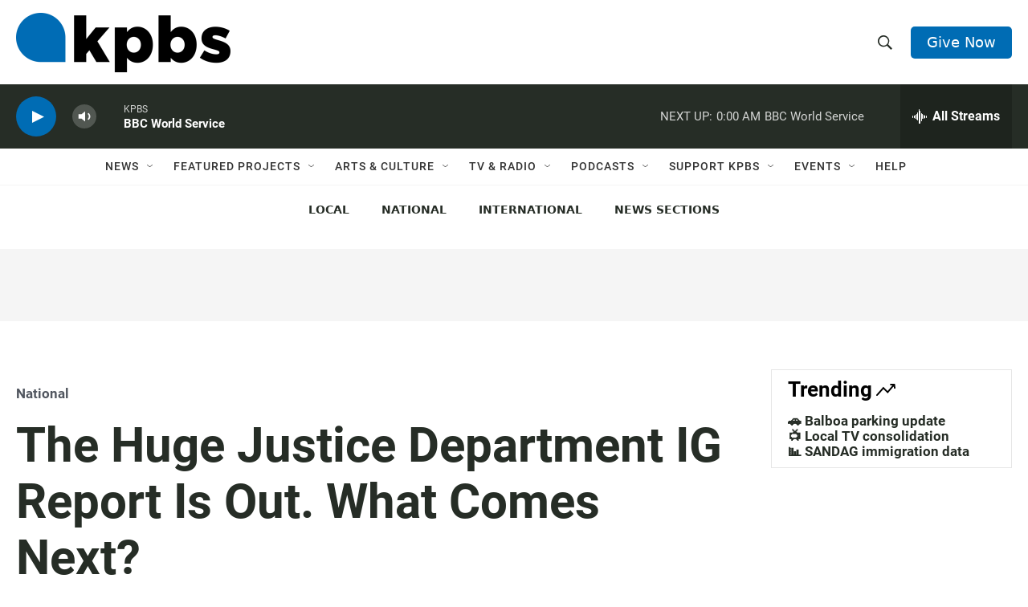

--- FILE ---
content_type: text/html; charset=utf-8
request_url: https://www.google.com/recaptcha/api2/anchor?ar=1&k=6LdRF8EbAAAAAGBCqO-5QNT28BvYzHDqkcBs-hO7&co=aHR0cHM6Ly93d3cua3Bicy5vcmc6NDQz&hl=en&v=9TiwnJFHeuIw_s0wSd3fiKfN&size=invisible&anchor-ms=20000&execute-ms=30000&cb=ymq0jkwhn072
body_size: 48175
content:
<!DOCTYPE HTML><html dir="ltr" lang="en"><head><meta http-equiv="Content-Type" content="text/html; charset=UTF-8">
<meta http-equiv="X-UA-Compatible" content="IE=edge">
<title>reCAPTCHA</title>
<style type="text/css">
/* cyrillic-ext */
@font-face {
  font-family: 'Roboto';
  font-style: normal;
  font-weight: 400;
  font-stretch: 100%;
  src: url(//fonts.gstatic.com/s/roboto/v48/KFO7CnqEu92Fr1ME7kSn66aGLdTylUAMa3GUBHMdazTgWw.woff2) format('woff2');
  unicode-range: U+0460-052F, U+1C80-1C8A, U+20B4, U+2DE0-2DFF, U+A640-A69F, U+FE2E-FE2F;
}
/* cyrillic */
@font-face {
  font-family: 'Roboto';
  font-style: normal;
  font-weight: 400;
  font-stretch: 100%;
  src: url(//fonts.gstatic.com/s/roboto/v48/KFO7CnqEu92Fr1ME7kSn66aGLdTylUAMa3iUBHMdazTgWw.woff2) format('woff2');
  unicode-range: U+0301, U+0400-045F, U+0490-0491, U+04B0-04B1, U+2116;
}
/* greek-ext */
@font-face {
  font-family: 'Roboto';
  font-style: normal;
  font-weight: 400;
  font-stretch: 100%;
  src: url(//fonts.gstatic.com/s/roboto/v48/KFO7CnqEu92Fr1ME7kSn66aGLdTylUAMa3CUBHMdazTgWw.woff2) format('woff2');
  unicode-range: U+1F00-1FFF;
}
/* greek */
@font-face {
  font-family: 'Roboto';
  font-style: normal;
  font-weight: 400;
  font-stretch: 100%;
  src: url(//fonts.gstatic.com/s/roboto/v48/KFO7CnqEu92Fr1ME7kSn66aGLdTylUAMa3-UBHMdazTgWw.woff2) format('woff2');
  unicode-range: U+0370-0377, U+037A-037F, U+0384-038A, U+038C, U+038E-03A1, U+03A3-03FF;
}
/* math */
@font-face {
  font-family: 'Roboto';
  font-style: normal;
  font-weight: 400;
  font-stretch: 100%;
  src: url(//fonts.gstatic.com/s/roboto/v48/KFO7CnqEu92Fr1ME7kSn66aGLdTylUAMawCUBHMdazTgWw.woff2) format('woff2');
  unicode-range: U+0302-0303, U+0305, U+0307-0308, U+0310, U+0312, U+0315, U+031A, U+0326-0327, U+032C, U+032F-0330, U+0332-0333, U+0338, U+033A, U+0346, U+034D, U+0391-03A1, U+03A3-03A9, U+03B1-03C9, U+03D1, U+03D5-03D6, U+03F0-03F1, U+03F4-03F5, U+2016-2017, U+2034-2038, U+203C, U+2040, U+2043, U+2047, U+2050, U+2057, U+205F, U+2070-2071, U+2074-208E, U+2090-209C, U+20D0-20DC, U+20E1, U+20E5-20EF, U+2100-2112, U+2114-2115, U+2117-2121, U+2123-214F, U+2190, U+2192, U+2194-21AE, U+21B0-21E5, U+21F1-21F2, U+21F4-2211, U+2213-2214, U+2216-22FF, U+2308-230B, U+2310, U+2319, U+231C-2321, U+2336-237A, U+237C, U+2395, U+239B-23B7, U+23D0, U+23DC-23E1, U+2474-2475, U+25AF, U+25B3, U+25B7, U+25BD, U+25C1, U+25CA, U+25CC, U+25FB, U+266D-266F, U+27C0-27FF, U+2900-2AFF, U+2B0E-2B11, U+2B30-2B4C, U+2BFE, U+3030, U+FF5B, U+FF5D, U+1D400-1D7FF, U+1EE00-1EEFF;
}
/* symbols */
@font-face {
  font-family: 'Roboto';
  font-style: normal;
  font-weight: 400;
  font-stretch: 100%;
  src: url(//fonts.gstatic.com/s/roboto/v48/KFO7CnqEu92Fr1ME7kSn66aGLdTylUAMaxKUBHMdazTgWw.woff2) format('woff2');
  unicode-range: U+0001-000C, U+000E-001F, U+007F-009F, U+20DD-20E0, U+20E2-20E4, U+2150-218F, U+2190, U+2192, U+2194-2199, U+21AF, U+21E6-21F0, U+21F3, U+2218-2219, U+2299, U+22C4-22C6, U+2300-243F, U+2440-244A, U+2460-24FF, U+25A0-27BF, U+2800-28FF, U+2921-2922, U+2981, U+29BF, U+29EB, U+2B00-2BFF, U+4DC0-4DFF, U+FFF9-FFFB, U+10140-1018E, U+10190-1019C, U+101A0, U+101D0-101FD, U+102E0-102FB, U+10E60-10E7E, U+1D2C0-1D2D3, U+1D2E0-1D37F, U+1F000-1F0FF, U+1F100-1F1AD, U+1F1E6-1F1FF, U+1F30D-1F30F, U+1F315, U+1F31C, U+1F31E, U+1F320-1F32C, U+1F336, U+1F378, U+1F37D, U+1F382, U+1F393-1F39F, U+1F3A7-1F3A8, U+1F3AC-1F3AF, U+1F3C2, U+1F3C4-1F3C6, U+1F3CA-1F3CE, U+1F3D4-1F3E0, U+1F3ED, U+1F3F1-1F3F3, U+1F3F5-1F3F7, U+1F408, U+1F415, U+1F41F, U+1F426, U+1F43F, U+1F441-1F442, U+1F444, U+1F446-1F449, U+1F44C-1F44E, U+1F453, U+1F46A, U+1F47D, U+1F4A3, U+1F4B0, U+1F4B3, U+1F4B9, U+1F4BB, U+1F4BF, U+1F4C8-1F4CB, U+1F4D6, U+1F4DA, U+1F4DF, U+1F4E3-1F4E6, U+1F4EA-1F4ED, U+1F4F7, U+1F4F9-1F4FB, U+1F4FD-1F4FE, U+1F503, U+1F507-1F50B, U+1F50D, U+1F512-1F513, U+1F53E-1F54A, U+1F54F-1F5FA, U+1F610, U+1F650-1F67F, U+1F687, U+1F68D, U+1F691, U+1F694, U+1F698, U+1F6AD, U+1F6B2, U+1F6B9-1F6BA, U+1F6BC, U+1F6C6-1F6CF, U+1F6D3-1F6D7, U+1F6E0-1F6EA, U+1F6F0-1F6F3, U+1F6F7-1F6FC, U+1F700-1F7FF, U+1F800-1F80B, U+1F810-1F847, U+1F850-1F859, U+1F860-1F887, U+1F890-1F8AD, U+1F8B0-1F8BB, U+1F8C0-1F8C1, U+1F900-1F90B, U+1F93B, U+1F946, U+1F984, U+1F996, U+1F9E9, U+1FA00-1FA6F, U+1FA70-1FA7C, U+1FA80-1FA89, U+1FA8F-1FAC6, U+1FACE-1FADC, U+1FADF-1FAE9, U+1FAF0-1FAF8, U+1FB00-1FBFF;
}
/* vietnamese */
@font-face {
  font-family: 'Roboto';
  font-style: normal;
  font-weight: 400;
  font-stretch: 100%;
  src: url(//fonts.gstatic.com/s/roboto/v48/KFO7CnqEu92Fr1ME7kSn66aGLdTylUAMa3OUBHMdazTgWw.woff2) format('woff2');
  unicode-range: U+0102-0103, U+0110-0111, U+0128-0129, U+0168-0169, U+01A0-01A1, U+01AF-01B0, U+0300-0301, U+0303-0304, U+0308-0309, U+0323, U+0329, U+1EA0-1EF9, U+20AB;
}
/* latin-ext */
@font-face {
  font-family: 'Roboto';
  font-style: normal;
  font-weight: 400;
  font-stretch: 100%;
  src: url(//fonts.gstatic.com/s/roboto/v48/KFO7CnqEu92Fr1ME7kSn66aGLdTylUAMa3KUBHMdazTgWw.woff2) format('woff2');
  unicode-range: U+0100-02BA, U+02BD-02C5, U+02C7-02CC, U+02CE-02D7, U+02DD-02FF, U+0304, U+0308, U+0329, U+1D00-1DBF, U+1E00-1E9F, U+1EF2-1EFF, U+2020, U+20A0-20AB, U+20AD-20C0, U+2113, U+2C60-2C7F, U+A720-A7FF;
}
/* latin */
@font-face {
  font-family: 'Roboto';
  font-style: normal;
  font-weight: 400;
  font-stretch: 100%;
  src: url(//fonts.gstatic.com/s/roboto/v48/KFO7CnqEu92Fr1ME7kSn66aGLdTylUAMa3yUBHMdazQ.woff2) format('woff2');
  unicode-range: U+0000-00FF, U+0131, U+0152-0153, U+02BB-02BC, U+02C6, U+02DA, U+02DC, U+0304, U+0308, U+0329, U+2000-206F, U+20AC, U+2122, U+2191, U+2193, U+2212, U+2215, U+FEFF, U+FFFD;
}
/* cyrillic-ext */
@font-face {
  font-family: 'Roboto';
  font-style: normal;
  font-weight: 500;
  font-stretch: 100%;
  src: url(//fonts.gstatic.com/s/roboto/v48/KFO7CnqEu92Fr1ME7kSn66aGLdTylUAMa3GUBHMdazTgWw.woff2) format('woff2');
  unicode-range: U+0460-052F, U+1C80-1C8A, U+20B4, U+2DE0-2DFF, U+A640-A69F, U+FE2E-FE2F;
}
/* cyrillic */
@font-face {
  font-family: 'Roboto';
  font-style: normal;
  font-weight: 500;
  font-stretch: 100%;
  src: url(//fonts.gstatic.com/s/roboto/v48/KFO7CnqEu92Fr1ME7kSn66aGLdTylUAMa3iUBHMdazTgWw.woff2) format('woff2');
  unicode-range: U+0301, U+0400-045F, U+0490-0491, U+04B0-04B1, U+2116;
}
/* greek-ext */
@font-face {
  font-family: 'Roboto';
  font-style: normal;
  font-weight: 500;
  font-stretch: 100%;
  src: url(//fonts.gstatic.com/s/roboto/v48/KFO7CnqEu92Fr1ME7kSn66aGLdTylUAMa3CUBHMdazTgWw.woff2) format('woff2');
  unicode-range: U+1F00-1FFF;
}
/* greek */
@font-face {
  font-family: 'Roboto';
  font-style: normal;
  font-weight: 500;
  font-stretch: 100%;
  src: url(//fonts.gstatic.com/s/roboto/v48/KFO7CnqEu92Fr1ME7kSn66aGLdTylUAMa3-UBHMdazTgWw.woff2) format('woff2');
  unicode-range: U+0370-0377, U+037A-037F, U+0384-038A, U+038C, U+038E-03A1, U+03A3-03FF;
}
/* math */
@font-face {
  font-family: 'Roboto';
  font-style: normal;
  font-weight: 500;
  font-stretch: 100%;
  src: url(//fonts.gstatic.com/s/roboto/v48/KFO7CnqEu92Fr1ME7kSn66aGLdTylUAMawCUBHMdazTgWw.woff2) format('woff2');
  unicode-range: U+0302-0303, U+0305, U+0307-0308, U+0310, U+0312, U+0315, U+031A, U+0326-0327, U+032C, U+032F-0330, U+0332-0333, U+0338, U+033A, U+0346, U+034D, U+0391-03A1, U+03A3-03A9, U+03B1-03C9, U+03D1, U+03D5-03D6, U+03F0-03F1, U+03F4-03F5, U+2016-2017, U+2034-2038, U+203C, U+2040, U+2043, U+2047, U+2050, U+2057, U+205F, U+2070-2071, U+2074-208E, U+2090-209C, U+20D0-20DC, U+20E1, U+20E5-20EF, U+2100-2112, U+2114-2115, U+2117-2121, U+2123-214F, U+2190, U+2192, U+2194-21AE, U+21B0-21E5, U+21F1-21F2, U+21F4-2211, U+2213-2214, U+2216-22FF, U+2308-230B, U+2310, U+2319, U+231C-2321, U+2336-237A, U+237C, U+2395, U+239B-23B7, U+23D0, U+23DC-23E1, U+2474-2475, U+25AF, U+25B3, U+25B7, U+25BD, U+25C1, U+25CA, U+25CC, U+25FB, U+266D-266F, U+27C0-27FF, U+2900-2AFF, U+2B0E-2B11, U+2B30-2B4C, U+2BFE, U+3030, U+FF5B, U+FF5D, U+1D400-1D7FF, U+1EE00-1EEFF;
}
/* symbols */
@font-face {
  font-family: 'Roboto';
  font-style: normal;
  font-weight: 500;
  font-stretch: 100%;
  src: url(//fonts.gstatic.com/s/roboto/v48/KFO7CnqEu92Fr1ME7kSn66aGLdTylUAMaxKUBHMdazTgWw.woff2) format('woff2');
  unicode-range: U+0001-000C, U+000E-001F, U+007F-009F, U+20DD-20E0, U+20E2-20E4, U+2150-218F, U+2190, U+2192, U+2194-2199, U+21AF, U+21E6-21F0, U+21F3, U+2218-2219, U+2299, U+22C4-22C6, U+2300-243F, U+2440-244A, U+2460-24FF, U+25A0-27BF, U+2800-28FF, U+2921-2922, U+2981, U+29BF, U+29EB, U+2B00-2BFF, U+4DC0-4DFF, U+FFF9-FFFB, U+10140-1018E, U+10190-1019C, U+101A0, U+101D0-101FD, U+102E0-102FB, U+10E60-10E7E, U+1D2C0-1D2D3, U+1D2E0-1D37F, U+1F000-1F0FF, U+1F100-1F1AD, U+1F1E6-1F1FF, U+1F30D-1F30F, U+1F315, U+1F31C, U+1F31E, U+1F320-1F32C, U+1F336, U+1F378, U+1F37D, U+1F382, U+1F393-1F39F, U+1F3A7-1F3A8, U+1F3AC-1F3AF, U+1F3C2, U+1F3C4-1F3C6, U+1F3CA-1F3CE, U+1F3D4-1F3E0, U+1F3ED, U+1F3F1-1F3F3, U+1F3F5-1F3F7, U+1F408, U+1F415, U+1F41F, U+1F426, U+1F43F, U+1F441-1F442, U+1F444, U+1F446-1F449, U+1F44C-1F44E, U+1F453, U+1F46A, U+1F47D, U+1F4A3, U+1F4B0, U+1F4B3, U+1F4B9, U+1F4BB, U+1F4BF, U+1F4C8-1F4CB, U+1F4D6, U+1F4DA, U+1F4DF, U+1F4E3-1F4E6, U+1F4EA-1F4ED, U+1F4F7, U+1F4F9-1F4FB, U+1F4FD-1F4FE, U+1F503, U+1F507-1F50B, U+1F50D, U+1F512-1F513, U+1F53E-1F54A, U+1F54F-1F5FA, U+1F610, U+1F650-1F67F, U+1F687, U+1F68D, U+1F691, U+1F694, U+1F698, U+1F6AD, U+1F6B2, U+1F6B9-1F6BA, U+1F6BC, U+1F6C6-1F6CF, U+1F6D3-1F6D7, U+1F6E0-1F6EA, U+1F6F0-1F6F3, U+1F6F7-1F6FC, U+1F700-1F7FF, U+1F800-1F80B, U+1F810-1F847, U+1F850-1F859, U+1F860-1F887, U+1F890-1F8AD, U+1F8B0-1F8BB, U+1F8C0-1F8C1, U+1F900-1F90B, U+1F93B, U+1F946, U+1F984, U+1F996, U+1F9E9, U+1FA00-1FA6F, U+1FA70-1FA7C, U+1FA80-1FA89, U+1FA8F-1FAC6, U+1FACE-1FADC, U+1FADF-1FAE9, U+1FAF0-1FAF8, U+1FB00-1FBFF;
}
/* vietnamese */
@font-face {
  font-family: 'Roboto';
  font-style: normal;
  font-weight: 500;
  font-stretch: 100%;
  src: url(//fonts.gstatic.com/s/roboto/v48/KFO7CnqEu92Fr1ME7kSn66aGLdTylUAMa3OUBHMdazTgWw.woff2) format('woff2');
  unicode-range: U+0102-0103, U+0110-0111, U+0128-0129, U+0168-0169, U+01A0-01A1, U+01AF-01B0, U+0300-0301, U+0303-0304, U+0308-0309, U+0323, U+0329, U+1EA0-1EF9, U+20AB;
}
/* latin-ext */
@font-face {
  font-family: 'Roboto';
  font-style: normal;
  font-weight: 500;
  font-stretch: 100%;
  src: url(//fonts.gstatic.com/s/roboto/v48/KFO7CnqEu92Fr1ME7kSn66aGLdTylUAMa3KUBHMdazTgWw.woff2) format('woff2');
  unicode-range: U+0100-02BA, U+02BD-02C5, U+02C7-02CC, U+02CE-02D7, U+02DD-02FF, U+0304, U+0308, U+0329, U+1D00-1DBF, U+1E00-1E9F, U+1EF2-1EFF, U+2020, U+20A0-20AB, U+20AD-20C0, U+2113, U+2C60-2C7F, U+A720-A7FF;
}
/* latin */
@font-face {
  font-family: 'Roboto';
  font-style: normal;
  font-weight: 500;
  font-stretch: 100%;
  src: url(//fonts.gstatic.com/s/roboto/v48/KFO7CnqEu92Fr1ME7kSn66aGLdTylUAMa3yUBHMdazQ.woff2) format('woff2');
  unicode-range: U+0000-00FF, U+0131, U+0152-0153, U+02BB-02BC, U+02C6, U+02DA, U+02DC, U+0304, U+0308, U+0329, U+2000-206F, U+20AC, U+2122, U+2191, U+2193, U+2212, U+2215, U+FEFF, U+FFFD;
}
/* cyrillic-ext */
@font-face {
  font-family: 'Roboto';
  font-style: normal;
  font-weight: 900;
  font-stretch: 100%;
  src: url(//fonts.gstatic.com/s/roboto/v48/KFO7CnqEu92Fr1ME7kSn66aGLdTylUAMa3GUBHMdazTgWw.woff2) format('woff2');
  unicode-range: U+0460-052F, U+1C80-1C8A, U+20B4, U+2DE0-2DFF, U+A640-A69F, U+FE2E-FE2F;
}
/* cyrillic */
@font-face {
  font-family: 'Roboto';
  font-style: normal;
  font-weight: 900;
  font-stretch: 100%;
  src: url(//fonts.gstatic.com/s/roboto/v48/KFO7CnqEu92Fr1ME7kSn66aGLdTylUAMa3iUBHMdazTgWw.woff2) format('woff2');
  unicode-range: U+0301, U+0400-045F, U+0490-0491, U+04B0-04B1, U+2116;
}
/* greek-ext */
@font-face {
  font-family: 'Roboto';
  font-style: normal;
  font-weight: 900;
  font-stretch: 100%;
  src: url(//fonts.gstatic.com/s/roboto/v48/KFO7CnqEu92Fr1ME7kSn66aGLdTylUAMa3CUBHMdazTgWw.woff2) format('woff2');
  unicode-range: U+1F00-1FFF;
}
/* greek */
@font-face {
  font-family: 'Roboto';
  font-style: normal;
  font-weight: 900;
  font-stretch: 100%;
  src: url(//fonts.gstatic.com/s/roboto/v48/KFO7CnqEu92Fr1ME7kSn66aGLdTylUAMa3-UBHMdazTgWw.woff2) format('woff2');
  unicode-range: U+0370-0377, U+037A-037F, U+0384-038A, U+038C, U+038E-03A1, U+03A3-03FF;
}
/* math */
@font-face {
  font-family: 'Roboto';
  font-style: normal;
  font-weight: 900;
  font-stretch: 100%;
  src: url(//fonts.gstatic.com/s/roboto/v48/KFO7CnqEu92Fr1ME7kSn66aGLdTylUAMawCUBHMdazTgWw.woff2) format('woff2');
  unicode-range: U+0302-0303, U+0305, U+0307-0308, U+0310, U+0312, U+0315, U+031A, U+0326-0327, U+032C, U+032F-0330, U+0332-0333, U+0338, U+033A, U+0346, U+034D, U+0391-03A1, U+03A3-03A9, U+03B1-03C9, U+03D1, U+03D5-03D6, U+03F0-03F1, U+03F4-03F5, U+2016-2017, U+2034-2038, U+203C, U+2040, U+2043, U+2047, U+2050, U+2057, U+205F, U+2070-2071, U+2074-208E, U+2090-209C, U+20D0-20DC, U+20E1, U+20E5-20EF, U+2100-2112, U+2114-2115, U+2117-2121, U+2123-214F, U+2190, U+2192, U+2194-21AE, U+21B0-21E5, U+21F1-21F2, U+21F4-2211, U+2213-2214, U+2216-22FF, U+2308-230B, U+2310, U+2319, U+231C-2321, U+2336-237A, U+237C, U+2395, U+239B-23B7, U+23D0, U+23DC-23E1, U+2474-2475, U+25AF, U+25B3, U+25B7, U+25BD, U+25C1, U+25CA, U+25CC, U+25FB, U+266D-266F, U+27C0-27FF, U+2900-2AFF, U+2B0E-2B11, U+2B30-2B4C, U+2BFE, U+3030, U+FF5B, U+FF5D, U+1D400-1D7FF, U+1EE00-1EEFF;
}
/* symbols */
@font-face {
  font-family: 'Roboto';
  font-style: normal;
  font-weight: 900;
  font-stretch: 100%;
  src: url(//fonts.gstatic.com/s/roboto/v48/KFO7CnqEu92Fr1ME7kSn66aGLdTylUAMaxKUBHMdazTgWw.woff2) format('woff2');
  unicode-range: U+0001-000C, U+000E-001F, U+007F-009F, U+20DD-20E0, U+20E2-20E4, U+2150-218F, U+2190, U+2192, U+2194-2199, U+21AF, U+21E6-21F0, U+21F3, U+2218-2219, U+2299, U+22C4-22C6, U+2300-243F, U+2440-244A, U+2460-24FF, U+25A0-27BF, U+2800-28FF, U+2921-2922, U+2981, U+29BF, U+29EB, U+2B00-2BFF, U+4DC0-4DFF, U+FFF9-FFFB, U+10140-1018E, U+10190-1019C, U+101A0, U+101D0-101FD, U+102E0-102FB, U+10E60-10E7E, U+1D2C0-1D2D3, U+1D2E0-1D37F, U+1F000-1F0FF, U+1F100-1F1AD, U+1F1E6-1F1FF, U+1F30D-1F30F, U+1F315, U+1F31C, U+1F31E, U+1F320-1F32C, U+1F336, U+1F378, U+1F37D, U+1F382, U+1F393-1F39F, U+1F3A7-1F3A8, U+1F3AC-1F3AF, U+1F3C2, U+1F3C4-1F3C6, U+1F3CA-1F3CE, U+1F3D4-1F3E0, U+1F3ED, U+1F3F1-1F3F3, U+1F3F5-1F3F7, U+1F408, U+1F415, U+1F41F, U+1F426, U+1F43F, U+1F441-1F442, U+1F444, U+1F446-1F449, U+1F44C-1F44E, U+1F453, U+1F46A, U+1F47D, U+1F4A3, U+1F4B0, U+1F4B3, U+1F4B9, U+1F4BB, U+1F4BF, U+1F4C8-1F4CB, U+1F4D6, U+1F4DA, U+1F4DF, U+1F4E3-1F4E6, U+1F4EA-1F4ED, U+1F4F7, U+1F4F9-1F4FB, U+1F4FD-1F4FE, U+1F503, U+1F507-1F50B, U+1F50D, U+1F512-1F513, U+1F53E-1F54A, U+1F54F-1F5FA, U+1F610, U+1F650-1F67F, U+1F687, U+1F68D, U+1F691, U+1F694, U+1F698, U+1F6AD, U+1F6B2, U+1F6B9-1F6BA, U+1F6BC, U+1F6C6-1F6CF, U+1F6D3-1F6D7, U+1F6E0-1F6EA, U+1F6F0-1F6F3, U+1F6F7-1F6FC, U+1F700-1F7FF, U+1F800-1F80B, U+1F810-1F847, U+1F850-1F859, U+1F860-1F887, U+1F890-1F8AD, U+1F8B0-1F8BB, U+1F8C0-1F8C1, U+1F900-1F90B, U+1F93B, U+1F946, U+1F984, U+1F996, U+1F9E9, U+1FA00-1FA6F, U+1FA70-1FA7C, U+1FA80-1FA89, U+1FA8F-1FAC6, U+1FACE-1FADC, U+1FADF-1FAE9, U+1FAF0-1FAF8, U+1FB00-1FBFF;
}
/* vietnamese */
@font-face {
  font-family: 'Roboto';
  font-style: normal;
  font-weight: 900;
  font-stretch: 100%;
  src: url(//fonts.gstatic.com/s/roboto/v48/KFO7CnqEu92Fr1ME7kSn66aGLdTylUAMa3OUBHMdazTgWw.woff2) format('woff2');
  unicode-range: U+0102-0103, U+0110-0111, U+0128-0129, U+0168-0169, U+01A0-01A1, U+01AF-01B0, U+0300-0301, U+0303-0304, U+0308-0309, U+0323, U+0329, U+1EA0-1EF9, U+20AB;
}
/* latin-ext */
@font-face {
  font-family: 'Roboto';
  font-style: normal;
  font-weight: 900;
  font-stretch: 100%;
  src: url(//fonts.gstatic.com/s/roboto/v48/KFO7CnqEu92Fr1ME7kSn66aGLdTylUAMa3KUBHMdazTgWw.woff2) format('woff2');
  unicode-range: U+0100-02BA, U+02BD-02C5, U+02C7-02CC, U+02CE-02D7, U+02DD-02FF, U+0304, U+0308, U+0329, U+1D00-1DBF, U+1E00-1E9F, U+1EF2-1EFF, U+2020, U+20A0-20AB, U+20AD-20C0, U+2113, U+2C60-2C7F, U+A720-A7FF;
}
/* latin */
@font-face {
  font-family: 'Roboto';
  font-style: normal;
  font-weight: 900;
  font-stretch: 100%;
  src: url(//fonts.gstatic.com/s/roboto/v48/KFO7CnqEu92Fr1ME7kSn66aGLdTylUAMa3yUBHMdazQ.woff2) format('woff2');
  unicode-range: U+0000-00FF, U+0131, U+0152-0153, U+02BB-02BC, U+02C6, U+02DA, U+02DC, U+0304, U+0308, U+0329, U+2000-206F, U+20AC, U+2122, U+2191, U+2193, U+2212, U+2215, U+FEFF, U+FFFD;
}

</style>
<link rel="stylesheet" type="text/css" href="https://www.gstatic.com/recaptcha/releases/9TiwnJFHeuIw_s0wSd3fiKfN/styles__ltr.css">
<script nonce="6S1yO6VFSieyGiNOrHqALg" type="text/javascript">window['__recaptcha_api'] = 'https://www.google.com/recaptcha/api2/';</script>
<script type="text/javascript" src="https://www.gstatic.com/recaptcha/releases/9TiwnJFHeuIw_s0wSd3fiKfN/recaptcha__en.js" nonce="6S1yO6VFSieyGiNOrHqALg">
      
    </script></head>
<body><div id="rc-anchor-alert" class="rc-anchor-alert"></div>
<input type="hidden" id="recaptcha-token" value="[base64]">
<script type="text/javascript" nonce="6S1yO6VFSieyGiNOrHqALg">
      recaptcha.anchor.Main.init("[\x22ainput\x22,[\x22bgdata\x22,\x22\x22,\[base64]/[base64]/UltIKytdPWE6KGE8MjA0OD9SW0grK109YT4+NnwxOTI6KChhJjY0NTEyKT09NTUyOTYmJnErMTxoLmxlbmd0aCYmKGguY2hhckNvZGVBdChxKzEpJjY0NTEyKT09NTYzMjA/[base64]/MjU1OlI/[base64]/[base64]/[base64]/[base64]/[base64]/[base64]/[base64]/[base64]/[base64]/[base64]\x22,\[base64]\\u003d\\u003d\x22,\x22wrB8fsOVU8K0YAzDtwIpw7ZDw47DnMK1CMOQSRcvw7fCsGldw4XDuMO0wrfCoHklWA3CkMKgw4RaEHhvP8KRGiJtw5h/woonQ13DhsO9HcO3wpVzw7VUwps7w4lEwq8Dw7fCs3fCgnsuJ8OOGxc8XcOSJcOeJRHCgRQPMGN/Kxo7KsKgwo1kw6sUwoHDksOyC8K7KMO9w67CmcOJeGDDkMKPw5TDmh4qwrhSw7/Cu8KzCMKwAMOWIRZqwpt+S8OpHVsHwrzDijbDqlZWwo5+PDXDrsKHNWBxHBPDkcOiwocrPMKyw4/CiMOxw6jDkxMNcn3CnMKfwobDgVAdwo3DvsOnwqIpwrvDvMKPwrjCs8K8bSAuwrLCpl/Dpl4CwqXCmcKXwrQhMsKXw7JCPcKOwosCLsKLwobCgcKyeMODG8Kww4fCvFTDv8KTw4UDecOfE8KLYsOMw5PCs8ONGcOMRxbDrgUYw6BRw7fDpsOlNcOXJMO9NsOkK28IaDfCqRbCucKxGT5/w4Mxw5fDrk1jOzzCigV4XsOvMcO1w5rDnsORwp3CoBrCkXrDt2tuw4nCkDnCsMO8wrrDjBvDu8KzwolGw7dSw7Mew6QLDTvCvCfDu2czw67ChT5SDsOCwqUwwrVdFsKLw5jCksOWLsKCwqbDph3CmCrCgibDvsKXNTUawrdvSUMAwqDDsn4fBgvCucKVD8KHAF/DosOUd8OjTMK2dkvDojXCqMO9eVsjYMOOY8Kswp3Dr2/DmkEDwrrDhcOzY8Oxw5nCkUfDmcOuw4/DsMKQBsOawrXDsSJLw7RiJcKtw5fDiXVGfX3DixVTw7/CvcKcYsOlw5rDp8KOGMKEw6pvXMOLVMKkMcKPPnIwwrJdwq9uwoFCwofDlk5MwqhBfGDCmlw1wpDDhMOEMjgBb0dNRzLDgcOUwq3Dsj9Mw7cwLwRtEk1swq0taXY2MWEhFF/[base64]/CpMK8w6pbwqHDtAbCin3ClsKTwqUJdXIFM1fCrsOawp7DmDjCssKnbMKtNTUMYcKUwoNQIMODwo0IesOPwoVPbMO1KsO6w7shPcKZDcOQwqPCiUlIw4gIWl3Dp0PCtsKDwq/DglY/HDjDmMOwwp4tw7bCrsOJw7jDhWnCrBsIIFksCsOqwrp7W8ORw4PChsKMZMK/HcKVwpY9wo/Dt3LCtcKneXUhCATDjcO0IsOuwpHDkMKzQg3CsTbDkWRMw4fCoMOKw7AxwqDCnVrDvVTDjw8XYlIwC8K8dMOZZMOHw7UEwp8fdy/Como5wrdHP23DlsOVwrJ+QMKCwqU7PmBmwpJpw6gCVcKzbTPDvkMZXsOsNCg5ZMKcwoYQworDoMKCfiDDtynDszfDpsOEEwvCoMOAwrvDgEPCq8OFwqXDmyl7w7nCgMOdESA4wrgxw4YwXSfDimpjCcOFwpRJwrnDhj91wqZKf8OgYMKLwoHDk8KEwr/Co14Kwpd8wqbCo8OfwprDnE7Du8ObL8KqwpjCvwdkHmAvOxjCj8KFwqlNw5wHw7UiY8KuCsKQwqTDnhfCm1sHw5hEFlzDvcK6wqh/[base64]/wqjDi8Kvw7wjJybChcO/[base64]/[base64]/[base64]/w4LDmcKdw4PCmzYDw6rCsWYcwrjDhcKGacKhw5bCuMK8fnXDrsKBVsK0B8KGwpZRdsO0ZGbDk8KZBxrDr8OmwonDssOFMcKqw7DDo17CvMOvS8K4wrcHGSPCn8OgO8OjwrRdwqt/w7cVOMKpX0NdwrhUwrIqPsKyw7zDj0BAUsKpSiZrwrLDg8Okw4Q7w4g4wrMzwpHDpsKlecKjFMOXwp8rwr/Dl2fDgMKDFEguV8O9LMOncGhUTT3CncO4XMOmw4oKOsKEw6Flw4Z3wr5VTcKzwojCgsOywoADNMKmWMOSVknDocO8wr3CgcKcwpnCrC9IFsKnw6HCrXduwpHDhMOTVcOIw57CtsO3TVhXw57CqD0vw7/Dk8OtQG1LYcObU2PDv8O4wprCjyNCGcOMLXPDmsKmby02WMOye0cQw6TCt35Sw4BpMy7CiMKowojCoMOmw5jDksK+asOfw6vCusK0asOiw7HCqcKiwpHDr0Q4acOZwoLDncOxw55mOz4GYMO9w6jDuDFBw6Jew67DlkYkw7/DkXHDhcKjwqLDsMKcwr7Ch8KmIMOWAcKoA8Oxw5J2w4oyw4p7wq7CjsO/w7N3W8KRTXTCjivCkR7Dv8KbwrLCj0zClsKlWzRcegrDuRPDtMO3CcKWS2fCt8KcGGgndsOKdH7CjMKYKsOVw4dqTUFEw5fDgcKswr/[base64]/DsAnDn1vCqMK+wr9jwqgIYSLDnAA8wqjCqsKzw7hGRsK2QhDDuB/DrMO/w4c8YcOBw79AAsOCwq/CoMKMw4LDsMKuwrl+wpcwXcO+w44HwpfCjGVAH8OawrfCpg15wrXCp8O+GBRcw7t6wrrCj8KrwpULAsKFwqpBwoHDp8KUV8KWHcOQwo0IIijDuMOtw4F3EzPDr2rCsis6woDCsG4cw5fCk8OLF8ObDQUzwq/[base64]/DlsKTZ1cUR8OxwrVMG0jCsHXDpsKIw6I7wofCn3HDlMK9w6YQUT8BwrkVw4bChMOqWsKYwoHCt8Kkw5NjwoXCmsO0w6lJMcKJwrdWw5bCo11UG0M+wozDsHQvwq3CvsK1d8KUwotALcKJL8OswrNSwqXDhsKywoTDszLDsybDlizDjC/[base64]/[base64]/wpAkYcKGwpI6GTzCs8KuRMKVwpfCncOidsKuEjzCsRoWwpkzW27DmTUHecOfwpLDoTvCjwJwK8KqfW7CuHfCusO2McKjwrHDkFB2FsODOsO6woBKworCp1TCuBkRw5XDl8K8d8O0GsOlw7Zlw5tLc8OABisjw7Q+DwXDpcK3w75RQ8KtwpHDm1l/IsO3wqvDg8O6w7zDmHQtVsK3J8KBwqkiE2U5w7gXwpbDpMKpwoIYegfCuQnCkcObw50pw6lawqvChn1mAcOgPyVtw7rCknHDicOSwrBEwrzCp8OEGm1nQsO5woXDhsKXPMOmw754w7Yuw5lDacOnw6/[base64]/CnU/[base64]/CknlyQ8OWM0t0wpjDksKEw5jCqMKPw4bCsMO1w5EVN8Kyw4lZw7jCsMONNhEIw7nDhMKdwrvCvcKzRMKLw60DEQ1Ww4YVw7l1ezMjw7sgIMOQw7hTKkDDgDtxFnDCncKJwpXDosOOw6McNx7Cs1bDq2LDusKAHC/ChF3CscKkw5gZwrLDvMK3BcKRwoEbQBFAwrXCjMKeVC46fcOKXMKuPW7Cr8OKwoddEcO9Hg0Mw63Ck8O5QcOAwoDCqEPCuRhySjQVbVPDlMKhw5fCs08+acOgGsOYw6HDrcOQcMO1w7c+JsOUwrY/wpoRwrTCosKXBcK8wpTDmsKABsOAw7LDosO1w5fDhHvDtChXw4JJKsKhwoDCn8KXQcKlw4nDvcO0Hh09wr/Dn8OdE8O3JMKKwqpSSsOmAsKgw5hBcMKQSTBDwrjCgcOFEzltDcKtwqrDuRVUCyjCpsKNKsO9THcpBWjDjMKaDDxFU3owF8KmTV7Dh8OCd8KeN8KAwoPChsOaVwrCr01fw4nDpcOVwo3CoMOkbyDDsXzDscOKwp8fbw7CgcOUw7LCj8K/MsKIw7MNP1LChndvIRTDt8OCPjrDjmbDjUB0wrpuRhvCjVQPw5LCpFRxw67Cm8Kmw7jDlRvCg8Kqw4VnwrLDrMOXw7QDw41XwoPDsizCvMOZF0c7EMKKVi85GcOYwrHCpMOaw4/CrMKCw5/CmMKLUGDDtcOrwq/DosO8FU4tw75WAAhRFcOyLcOcbcO3wqtww5E4FRwsw4DDnktxw4g9wrbCuxMcwrDCl8Oqwr/CoC9HcRFdcS7CnsO1AhkVwoV9U8OCw7BIVMKNAcOKw6zDnA/DuMOSw7nChR15wpjDgTzCk8KmSsKiwobCggVnwphlAMOHwpYWWE7Duk1LQcKVw4jCrcKKwo/DtAZNw7sOPRrCuhbCtE/ChcOHXAVuw5zDjsOKwrzDg8KTwp3DlcK0HhPCucOTw6LDtH47wobCiH/CjcONesKEwpnCrcKqZm/[base64]/CVUawqXCpUjCtmkTTsKrVjrCq8O1GHtQF0HDjcO6wqTCtwomXMOOw7nCrBl6ElHCtFPDpCwtwq92ccKZw73CrsOIHAczw6TClQrCtixBwpcdw7zCtUM+ZAU+wrLCmcK6BMKAFCPCr3vCisO5woPDtnsaVsK+d0HDki/Cn8OIwo1gaDLCl8KZSRYkMQrCncOiwrxnw5DDqsOLw7PCv8ObwqPCpDfCl0VpImZIw7fCh8OsBSvDh8O1wrBtwoXDosOOwpPCqsOCw4DCpMOOwq/[base64]/[base64]/Dk8O7wpLChMKWw6zDmsKvwrg7w4/DnRo1wpAfFxxsesKvw5DDgh/[base64]/w7IOwq84w7tHUsOrw7fCkW3Dk8OVwpnCv8KCw7LCmcKsw7TCtsK6w5/DnQ9zfn9Rb8KGwrwMaVTCnjrDrAbDgsKAOcKKw4gORMKtIMKtUMKobkN0BcO4DRVYPR/[base64]/DrMO3IQExwqPDixHCsMKAw6xnwocEU8K7Z8KKTMKfYnXDtnnDocOWGGE8w7Eswq0pwr7Dnk9ke0EeQMKpw4lhOXPCk8KQB8KzJ8K5wo1jw6XCqXXDmkzChyHDksKhP8KBQ1ZTGS5mI8KFRsOYAsKgMnoFwpLCiirDp8KLfsKDw4/[base64]/ZsOJAMKUwo5qZMOEOzoMScOiw5fCj8KqwpVFw5BMSVLClXvDqcKKw5XCsMKjE0BdY0I6FQ/DrXrCgj3DsFtAwobCpjnCvDTCsMKjw4VNw4MTGVlvBsOTw4vDpR0swqfCgiodwr/CsUBaw4MAw70sw6wqw6XDucOJMMOAw45pb188w6/DgmTDvMKUXkocwrjCpjBkFcKrJnpjXixZNsOmwrzDoMOWYsKFwpjDph3DrirCmwIRw7rCiiTDvznDpsO1fl54wrjDpBrCiw/CtsK0Vi03ZcOow5dXNTXDgcKgw4zCncKWWsODwqUeXysFVGjChiXCj8OlFcK0cmzCr3VQc8KBwotUw6h7wq/CocOqwpDCiMKlDcOBPhzDucOFwp/[base64]/[base64]/DpsOwPxYscxrCtMKLHwbDp2HDsijCl8Ktw47DusK9JkjDoDEGw7APw5oewr1owqF2WsKpKmhvOH7Cj8KIw4pjw7MCCMOPwqppw57Dgi7CmsKLWcKNw7/Dm8KSLMK4wojCksO8W8OaSsKpw47DuMOnwqcgwp02wo7DoTcYwqLCnDLDgsKEwpB1wpbCrcOiXX/CosOECy/DgGzDocKmBi/[base64]/DvxI+KV/CgsODBsOkwrrDhx/DlExLRcO8w7Ndw6gJFDJ9wo/DjsKYUsKDYsKtwqQqwq/Dq3LCkcO8YifCpBrChMK6wqZ0FwnCgG94wqVSw601ZB/[base64]/[base64]/DmcKNw4gsE0lJSHvCqMKOw4w5RcObO0/DtMOhQHzCsMKzw5F8S8KjRsK/IMKZGsKyw7dKw4rCmF1YwpsFwqjDlwZlw7/CtmACw7nDtF99IMOpwppCw6TDnmrClGI7wprCicK8w6nCk8KEw6pSQXJjRR3CrRRkVMK7YSLCnMKcYSJPZcOHwocMDyANKcOCw5/DlzbDvcO2RMO7SsOEe8KSwoNyXwsfeQEZXy5owp/DrWkxKgZXw4VAw7FDw6DDtARCUhRXKXnCv8KMw4QcdQYcLMOgwpXDjBnDm8ORJGzDhT14NR9awrvCrCBowpMjd0jDu8OxwpHCo03CmTnDqHIYw6DDh8OEw5EZw605ZVbCi8O4w7jClcOWGsKaLsOYw518wpIlWzzDoMK/wonChhIcU1zCkMOADsO2w4Rqw7zCgmRvT8KILMK5OFTCh0wbT1HDj3vDmsOXw4M1UcK1fMKDw493GMKfAsOsw6/CqiXClMOww691U8OoTgc2D8ODw5zCk8K7w7nCpltnw4RkwqLCj3peADN+w5DCrSzDhEocZCJaOxR4w5rDmBlkUh9Xd8O7w7gJw4rCsMO+HsOLwoRAOcKTEMKvfEAtw7DDgA/CsMKDwobCnjPDig7DrXQzSCUxTw0ucMOrwr01wol6LiYJw4vCoDEcw5bChmw2w5QBJGjChWMjw7zCo8O4w5p5F0LCtGvDm8KAEcO3wpPDg3onCMKfwqfCqMKNDHYYwr7Cr8OPEcO7wqvDvx/DpAMXbcKgwrHDssOuZcK2wpxJw70oFSTDs8KQZRRTKgbChVnDs8KVw5jCrcKnw6LClcOENsKfwo3DkgDDhkrDp20GwpLDg8KIbsKeXsK7M01ewr0awowKRTrChjlxw4XCrA/CkUJqwrLCmxvDj3Rxw4zDhlMjw5wQw7LDoj/[base64]/w4vDpMKXwpRfw7zCqsK8Zm4bEsKgwpfDssKxw5FQOCgqw794RXPChi7DosOzw5XCrcKyU8K+Tw3DklAJwpIow7JSw5jChgTDtsKiaR7CvxnDuMKtwrDDowHDh0TCqMO9wphFOFHCq20ww6hbw7B6w4B0K8OTLA1/w5fCucKjw4XCmxnCijrCnmbCrm7CoDpCV8OQMEpsJMKewobDhCt/w4/CrwvCscKKKcK9DQLDvMKew5nClBzDoyMmw4vCtQMATkp+woRXDsKsG8K6w6nDgW/[base64]/DlcKCw4QjwoQZMH7DucKGwoXDqjnCkcOMYsKXw73DgcKpTMKnNcOpVXbDvMKwUyjDuMKvCcOAVWXCqMOJSMOCw5hTWcKow5HCkl56wp8BZg08wpDCsG3Dj8OkwqjDh8KLTh5/w6HDtMOzwpbCviXCmxJDwp1fYMONSsOywqbCv8KFwoLCiHfCoMO4UMOmB8KpwqHDg2NDYVkpQMK0acKaLcKowqbDhsO9w5cGw65Cw4bCuy85wr7CoEbDr3vCukrCmkp4w7vDusK8YsKSwqliMTsuwqHCkcO2D1/CnGJpw50Zw7VRdsKdXkQIFcKRbmDDiTl0wrAUw5HDh8O5bMK7FcO6wrxxw67Cr8K7ecKzXMK2EsKCNVwEwoPCoMKFdBvClGnDmcKqRnY4cA86DTfCg8OgZsOGw5lWMMKqw4BEAFnCvCLCpWvCgHzCkMOmeT/Dh8OpAcKpw5oiesKOISrCtsKMLhg5XsKSPC9tw6k2VMKdZQ3DhMKvw7TDgjxpCcKdYD0FwowtwqHChMO0AsKEdMO1w6IHwprDgsKZwrjDs28/[base64]/CgkLDsB/Dq2bCvxDCucKqHsKHBMKxNsK7dxzCuERBwo3CvGsJOEYGIQzDl0DCnh/[base64]/wrvDgMK2ZMKBw5nDssKVw7Jbc8KgaMOHw6IkwpJdw6d0wohGwq/DgsO5wobDk28sHMO1eMKnw61kw5HCoMK6w5ZGBg15w4rDnmpLAgrCsm0rAMKmw5piwojCpRMowpLDgBbCisO3wqrDmcKUw5vCnMKbw5d6fMKqfH3CrMO2RsKSQcKYwpQ/w6LDpnEuwq7Dh1Rgw6HDhy53UA3Ci0/Ci8KCw7/DicKqw5odGSNmw7zDvcKMZ8KQwoV9wrfCrMOOw6rDsMKuLcOzw6DCkmIgw5cebVQUw4wXccO0dzlVw7YVwqLCt2snw4nCnMKKBgoFWQTDnjLCrMKOw5/CgcKsw6UWOWYRwoXDgAfDnMKQXWkhwqHCoMK3w5UnHWIWw5rDp1DCrcKqwrMeHcK9aMKcw6PDimzDrMKcwqUFwqdiB8OOw54DaMKcw5jCscKZwo7CtVjCh8KHwoVNw7JUwqpHQcOpw7NfwrLCkh5YAmXDvsOCw6h4Yzo/w4DDoxLCqcKYw5okw6XDkjTDmhpUS0/DvA3DvWUaKWPDiSDCssKxwp/[base64]/CtcOKw6LDn0wvV8ONw5wiwr0kwo5JSipXZj4Ew4bDqUY5UMKDwoQSw5h9wq7CqMOZw7LCukxswqEHw4NgZ0glw7pHwpYgw7/CtD1Jw6rCssOnw7tmVcOYX8Ouw5FKwpjCjizDicOYw6bCu8KawpQOJcOCw4MfVsO0wrLDmsKtw54fMcOgwpdNw77CswfClcOCwo1pNcO7c0ZDw4TCi8KCHcOkPX9TIcOlw5JHJ8KcecKLw7ASdz0VPMOkHcKVwrAnF8OxTsOUw7FNw6jChBTDrMOmw7/[base64]/DiQMkZMOOwrEXw5cxw5UEw7wPw6w7wrPCvsKtc1PClg1GGnjCvnPCt0EEfRQXw5Myw6jDkcO5wqEsS8KXE3V8GMOqIMKqEMKCwoR/[base64]/CnVl1w6tCwqzCmVDDgMOWwo4mwqM3EwvDjyfDisKGw6g8w7/CqMKHwqbCjcKaKx0kwrbDnRIrBmLCvsO3McOmJsKzwpdRQcO+BsK+wqcsFQpiOCNjwoLDilXCvHpGI8O7ZmPDrcKmPlLCgMK6M8Kqw69JHU3CohxxMh7Do3FMwqUrwprDh0ZIw49eBsKZUnYQRcOHw5Ylw6hNcjsTHsOVw5EwG8K7J8OUJsO9WADDpcOQwqt2wq/DssOxw43CtMKCdD7ChMKHJMOzc8KHOVzChxDDtsOEwoDDr8OPw5o/wqvDnMO5wrrCp8K+dlBQO8KNwoVyw7vCiVN6WFvCrhEnYcOww53Dm8OZw5Zof8KfIcO+fcKZw7/CpidAM8O/w5DDs1zDhsOpaw4VwonDpT4uG8OKXE7CosK9w4UIwpdLwoTDjRhMw7HDucOIw7TDoVg1wrrDpsOkLGxqwobCuMKqcMKbwrNXYRJIw54iwo3DknUBw5fCqS5fWDfDtDTCniLDpcKIIMOcwpIzTwrCoDHDkVjCrDHDpVU4wpFXwopWw5/CkyDDlGTDq8O+ainCv33DrsOrJ8K8IlhfBW3Cn0cNwrPCsMO+w4rDgMOiwpzDjRXCgSjDolzDiX3DpsOfQcKAwrYywrJ7XXxzwqPCgGAcw6AsCgV5w4g2WMK7FgTCsQ1FwqMoVMK8KcKzwrJBw6DDuMOGIsO0LcKAHHg6w7rDrcKASQZmdsK2wpQcwqTDjC/DrVrDn8KSwokefCkKZ3AHwo9Yw5IVw5Riw5RpGWInPmzCoiUzwoNtwpMww6HClcOaw5rDsCvCuMOiDBfDrg3DscKRwq5nwo8RYTzCp8K7BglaQV1FIT/[base64]/JFXCl8OUZcOOwr3CtwJIbUFcWRszGDwjwrjDsQxXU8Ojw5PDvcOJw4vDkcO2ZMODwrrDrMOgw7jDghUkWcKhZyDDocOWw5ZKw4zDl8O0esKkaR3DtSPCs0ZPw73Cq8Kzw753NU90AsO9a0rCq8K4w7vCpUBVJMKVRg7CgWpnw5vDh8K/[base64]/[base64]/DmDtgw67CvMKqw74YBcKbwo/Dt8OFwqHDgwTDsD9TfEjCvMO6dVo+w6QAw4xvw5HDplRENMKqFWM1TwDChMOUwrDCr1t0wroEFWoaHAJBw5N+GBIDwqtQw6ZQaUFKwrXDh8K5w5HChcKcw5VSF8OtwobDhMKYNC7DnHLCrsOxMcKWUcOKw67DsMKGVjdTdA/CmlU7MsOndMKeSkEpSGMfwrRqwoXCl8KXSwMbQcKzwqvDgMObCMO6w4PDjMKLRmHDiV58w5cKAQ1jw4d2w5/[base64]/CjU3DgcOnMcK+IMOsbUrCh8KAbsKCP21Ww7Blw5jDgmvDv8Ozw4JqwoQmcXJqw6HDisOqw4/DtMOwwoPDvsKPw64dwqRYOsKobMOKw6zCrsKXw4jDjMKswqs0w7/[base64]/fARuw7HCuU9Wa8OYwpgEwrbDiSI5w6PCqUpeSMOSGcKzOsOyLMOzZlvDizdbworCghDCm3Y3QcOJw4URwojDiMO5YsO/[base64]/ClsK6AxIsw6DCncOFVHjCgsOBRsK8HcOLw6tswoFgLMKuw43Dl8KzRcOPK3DClU/CmcO8wpA4wqp0w6xYw6TCnl/Dt2PCozjCqzDDn8OKSsOWwr7CrMKywqLDmcOGw6vDkksBCsOnfy7DhgA1w6vCrWNRw7A8M0zCoDnCt1zCnMOuX8OqCsOfb8OSUT9hKHk1wqsgFsOZw4rDuXciw55fwpHDoMK8OcKQw4BEwqzDhRvCqGZABi/DiG3CgWglw6tCw4NMDkPCrsOyw4rCrMOMw5Ipw5zDqMOUw6hswqQGQcOYE8O5U8KBWcOww7/CiMO0w5TCjcK9M0IaFHVvwqfCtsKpCE/CgEBjAcOfEcO4w7DCg8KNEsOJfMKTwonCu8OywrHDjMOGOSAMw65qwqVAasO8P8K5QMOXw4VHP8KWAU3DvX7DoMK+wq0sc0HCqBDDm8KeRsOmDsO+VMOEw5NHRMKPNSo3ARTCt33DmMKhwrRlAF7CnQs2aHlXUx8MHsO7wqrCrsKrQ8OoTRUKEV/DtcOyU8O/RsKkwrEECcK2w7M+AMOkwrVrNQ0vbHBadWYJZcO/KlHCqk/CshMpw6JewofCkcO/[base64]/Kxpbw6RgwqdxKHI9H8KSw4DDr8OcwqrCiAzDksO+w7Z1ZT3CssKLOcKnwpDCqnw0wpnCiMO1wo0wBcO2w5hAcsKPCBbCp8OiBl3DqmbCrwHDrg/Di8OHw7I5wr3Cs1x2TjNQw6vDimnCjhFZAmkfAcOuAsKAV1jDu8KZMkkdXgXDskLCi8Kuwrt2w43DlcKnwpRYw4hswr7DjDLDuMK/EGrConXDqW8qw7vClcODw7piVcKlwpTChl9hw5zCtsKQw4Asw53CtmNKMcOMTxrDvMKnAcO4w40Tw4U1FFnDoMKfLSXCtHJIwrYQXsOpwqPDnTzCjcKxwqoOw7PDqBInwpwnw5PDuhLDhwHDoMKsw6XDuCLDp8KnwonCg8Oowqw8w63DgCNPV0xqwoFmVcK/bsKXEsOQwphVYy/[base64]/[base64]/[base64]/VxZDa8Obw6FvPsOpw6/DijjDj0haw7N6FX9Mw7BCYU3Dp3TCqg/[base64]/w4PCmTFETCYaCSdowoFranZ9XcOFwqvCqSbCkQkxEcK5wppHw5gLwpTDksOhwosMBkPDhsKTD3zCvUAlwoZ9wrLCo8KNZcO1w4ZMwqHCs2p3A8K5w6DDrmfDqDDDjcK0w61hwo8xJWFKwoDDk8Kaw77DtUAvw5LCuMKlwql0A19Nw6/[base64]/Dm8OsMgVXSA0EIcKEwpJcTHxawo0lE1rCikoKPydIWHgcYHzDh8KJwqTCmsOHWcOTPU3CnhXDlcKNX8Kaw5nDjmsBMjAqw4HDmcOoCW/[base64]/DvMOJw5BewrjDr8ODOltQTsKeaAPCiV/[base64]/w4PDsDrDrmRTYRUpw7zCoDhfw7bCjndHw6LDryfDssKVIsKdH1oJwpTCpMKFwpLDtsKjw5rDkMOkwrTDjsKhwqnCkEPDj20Tw5Z3wpfDik/DucKyAQk2Tgp3w6UBI1RGwocpZMOBP21ae3HCh8K3w4zDlcKcwpxyw4ZSwoNXfm/[base64]/[base64]/Cgk7DvhkAwrAvw5zCssKMZXPDvcOKF2nCj8OEYsKAdSXCtiVqw4tHwp7CgjxqOcOpNF0MwpscZsKgwrTDgmXCtk/DtQbCqsOiwojDq8KxdsOcNWsSw4EIXmR4UsORS3nCgsKhKcKDw4AjGQ/ClxEfR2bDs8Knw4QCdsKyZS93w68Kwr8iwoRxw7DCt0fCosOqCTA4T8O0YsO4dcK0fEoTwoTDrE5Lw78fRwbCv8OkwrgldRVpw78AwrvCkMKPMcKZKhcYRWTCk8K/Q8OkRMOvcGs9Ok/DqsK9SMOvw5TDiBLDlWJXcnTDqR4QYmkSwpHDkD3CliLDrULCpsOhwpXDjcK2KcO+J8Ofwo9JR31iYMKbw57Ci8OwVcOZaWonMcOvw58aw4LDgk4dwqLDqcOzw6cowr0lwoTCq3PDoB/Dv3jDt8Oie8KAVk5uwr7DnHbDgQQqSRnCkSPCqsOHwp3DrMObHUliwp/CmcOtbkzDicOyw7ZKwo1De8K9NMOJK8K3w5dDT8Oiw5FLw5/Dhl0JKDU6A8OBwphfIMOzGCN5BQMVTsK/[base64]/Cn8OGZMO7OnXChcO2CsK8wqLDrsOIOmtQcnM+woXCkUwbw5fCnMO9w7XDhMOYER/[base64]/[base64]/woUoKMK0wo/Dk8KUwpjCqxzCqTUpBsKDegduw4vDt8KXQMO9w4Vrw5pMwozCk17DmsOEH8O+fXRswrZsw6sHT3E2wpRdw7PCmj48woIFT8OqwprDpcOCwrxTfMOIVQZhwrsLaMKNw73DqyjCq3sna1pPwqoVw6jCusKtw5/CtMOOw7rDmcOVcsOOwr/Dv1QvP8KVVsKXwpJaw7PDiMOVUVfDrcOrFgvCicOmUcOoFCFfwr7DkgHDt2TDrMK4w7HDjMKCfmdmI8Otw6VBXEJlwqfDjDoKSsKHw4DCpMKPPkjDrhBaRxPChxvDvMKhwojCqyvCosK6w4PCrkTCnyTCtWkXY8O7PG8cElzCiA9idzQgwoPCpsK+IGtyeR/CjcOFwqcHJigCcl/CrMO5wqnDrMK0w5bChAbDucKLw6XDj1hlwqjDtcK5wrnDt8KBDU7DqMKbw51Kw58Ww4fChsOBw4Aow5pqA11dNcOcBgnDgjvCm8OlfcK2N8KRw7LDtsOjMcOBw7dAIcO8MB/[base64]/CvyRYw4DCkMKtV23CpQQ5ZkzDgcOmS8KIB3fDoSTDn8KGX8KeG8Obw4rDk1wNw43DtMKZOTQmw7zDjBXDtEUBwqthwoDDkkNVGSPCiDbCtAIVNl7DkQ/DkHPCijHDvCUYGhprd0HDmyc9EEISw6NGTcOhUUohbxPDsWVNwotSGcOcd8O+Z1pfRcOlwqbCg05yL8K8csOJacOnw7Rmw5VUw7PCmUE/[base64]/DksOtesOkw6fCq8O5RQ8iw4/DlFHCgyHCgXzCvzXCkn7Cmn9eeD4BwooewrTDl2BcwrvCn8OSwpLDisOAwpkWw60XNMO8w4FuB0Jyw51wO8Kww7pAw7VDWG4+wpUfQQ/Dp8OuMQIJwqXDviHCocK+wo/CvsKZwojDqcKYAMKvCsKfwpYlCBMcNQPCkMKPfcOsQsKoDsKTwrzDnAbCogrDlRRySV5uPMK7VG/CjynDhxbDt8OzMsKZAMOcwqs6eXvDksOfw5jDisKuBsKVwrhww67Ds0rCuA5yZnxiwpTDlMOew7/CqsKvwqg0w7tyEMKbNgDCsMK4w4ptwq3DlULCmkQgw6PDrGFJUsOgw6rCs2NuwpcdFMK2w4wTDAlyZDdFZcK2TTs+SsOZwpERZllIw61xw7HDk8KKYsKpw47DhD/[base64]/Ck3VnAgzDpXV4CcOLw5PDgT0jD8OIE8K2wr3CrU50ERvDqcKVDyrCgRU7BcKdw4zCgcKwN0vDvU/CtMKOEMOfJk7DvcO9McOrwoTDmiBIw7TCjcKUZcKoS8KUwrvDugRtWQHDuVnCrx9fw7Ubw7/[base64]/CqcKdw48YTjZvwpvDnQvCrsKWXV5DWE3Dp2jDhQJ6eVJtwqDDm2MaI8KKeMKpeQDClcO5wqnDuhPDnMKZKVjDmsO/wqh0w7tNeCtSCzLDvsKsBcOELVtLNsOTw4dIwpzDlj/[base64]/DiD03wrzDu0oMw77Dtx/DkFHCljTCp8OAwp0xwrvDjsKRPk/CkC/DlURPKlDCu8OGw7LChsKjKcK9w7URwqDDqwZzw6fCsHFsYsKrw43Dm8K9EsKQw4Y2wr/DnsO8ZMKIwrLCom3CgsOQOyRxBRJQw7bCpQHChMK/wr5tw6bCu8Kgwr/Dp8K1w4opFys/[base64]/CkW8kw6smWWXCqzV/RsONw7Vdw4PDnsKcQgseGMOmIMOAwrPCj8KHw6fCrsO0KQ/[base64]/DpsODXjZ5EcK+w5vCm35zwoTDgsKZw6LCvFE3f8O4b1c7UgQjwrgFMHpnRMOxw6RIOys8XkfChsKGw7nDnsO7wrlcfUsQwpLCjTrDhAjDpsOOwq4TCMOgA1pDw594GMKBwoI8NsOow5ZkwpXDmE/CusO+GMOed8K7McKXWcK/X8Oyw6IsF1bDr3vDrxkHwrtEw5FkCQtnN8OBNcKSDsOgTcK/[base64]/CrkQzJ8Kpw6Qpw7fColA/FUkMMiAAw58GYmFTI8OZFw0ZNFHClMKrNcOXwqjCi8KCw43DkR8Rb8KIwpvDrAxFIsKIw55UC1LCpEJmQms5w6zDisOTwq/Dn2jDkQFePsKyDk8GwqzDiEVpwobDphrCiFdEwpbCiAM7G37DlXxmwr3Dpk/[base64]/FcKUw5gswrrDqiACNTjCssKbDRdQEcOVBDxPHTPDlgfDpcO6w6DDqxYJZz40aXrCkcOfYMK1ZTQuwpIPL8KZw6hgFcOsCsOvwoVgK3h4wqTDkcOCXG3Dm8K9w4tzw6/DucK0w4LDrkfDucOpwr9BMMKffHfCm8Ofw6jDlzduBMOUw7p5wobDkwdXw7jDuMKvw5bDrsOzw5g+w6fClcOBw4VGDgIOKmE+SSbCpz0NMG8EOwgUwrw/w64AbcOVw6cyOiPCo8OtQsKNwrU/wp4Ew7fDvsOqVQFKBnLDunJGwo7DiQoiw6fDu8OaE8K2FBHCq8OxekfCrFg0WR/Dg8KLw6xsfcOTwpZKw6txwoouw6fDs8KUJ8OkwrUZwr0PSMKxCsK6w4jDmMO3AGJcw7bCvlU0KX1aTsK1TAl0wr7DukvCugJ9YMKGZMO7TgDCkw/[base64]/DisKcHmvCgMKLLkwfesKIJhpnF8OrOQ/[base64]/wpR/B8OqSnl+CMKTGT1RBBRYfsK/NWHCuAnDmhx5GgPCq2gpwqFKw5QRw43CrcKFwonCuMKoTsKUMivDn2fDqjsEeMKHFsKHUC42w4rDgCx+X8Kqw51Bwpx2wooTwppLwqTDgcOrQsK/[base64]/DiGnDmcKdLgzDnivDiRnDkx/CgUMEwpk6X3TDu2PCqGQuJsKWw7DDi8KCDzPCukRlw6LDqsOkwqhaIELDqcKMbsKPJMOwwoNOGFTClcKtd1rDhsKOBxFrVcOpw4HDgDPDiMKVw4/DhHrCviQPworDqMKYdcOHw7rCgsK6wqrCnmPCiVFZEcO6Sn/CrDDCinYlNsKHKAAAw7sWOQZNKcO1wrDCuMKmXcKQw5XCuXBHwq0EwozCmwzDv8Omwq5swpXDix3Dlj7DtG1udsOGG13CjCDDsSjCl8Oaw4MvwqbCscOyMAXDhGNaw6F4BcOGIGbDpG4Vb0bCiMKhe3oDwoJowoUgwqIHwpAwY8O2BMOaw4Y4woQ/A8O1ccOcwodLw77DuGdpwoJdw43DlsKZw6LCnDM5w4DCu8ONZ8KZwqHCicOrw6g2aBgxDsO7X8OvDi9SwoQUL8OawrLDlz8PAh/Cu8KFwrdmb8KrIVXDkcKNT114wqMow5/DklDDlWRsOEnCgsKwNcOZwoIKdFd1Cxp9PcKMwr0IC8O5L8OaQ2dlwq3Dt8KFwrBbP0LCr0zDvcKJaGJaBMOuShPCu2HDrkJUEmI/w5rCq8O6wqfCnWDCp8OjwoAqfsKkw43CnhvCgcKrR8OawpxcPcOAwqrDuXfCpQTChMKfw63CiR/DrcOtWMO6w6vDknZoFsKuw4RXbMOZbSprQsKvw40lwqAYw4bDt2Eiwr7DtmtJS2InIMKNOCs4OEvDpFBwShB0GC4SaBnDhy7CtS3CqSzCqMKcbR/[base64]/CuXzDtsO5acKIwrAZVArCigPCvsO/wp/CrcOLw4DCl3fCosOiwoHDlcOBwobCiMO/W8KvdlY/LhHDtsOuw6PCrkF9WkoBRMKdCEcewqHDmWbDqcOPwojDscK5w7PDoxPClF8Ow7/CiR/Dq18Ewq7DiMOZW8Kpw4bCisOjw6M/[base64]\\u003d\\u003d\x22],null,[\x22conf\x22,null,\x226LdRF8EbAAAAAGBCqO-5QNT28BvYzHDqkcBs-hO7\x22,0,null,null,null,0,[21,125,63,73,95,87,41,43,42,83,102,105,109,121],[-3059940,899],0,null,null,null,null,0,null,0,null,700,1,null,0,\x22CvYBEg8I8ajhFRgAOgZUOU5CNWISDwjmjuIVGAA6BlFCb29IYxIPCPeI5jcYADoGb2lsZURkEg8I8M3jFRgBOgZmSVZJaGISDwjiyqA3GAE6BmdMTkNIYxIPCN6/tzcYADoGZWF6dTZkEg8I2NKBMhgAOgZBcTc3dmYSDgi45ZQyGAE6BVFCT0QwEg8I0tuVNxgAOgZmZmFXQWUSDwiV2JQyGAA6BlBxNjBuZBIPCMXziDcYADoGYVhvaWFjEg8IjcqGMhgBOgZPd040dGYSDgiK/Yg3GAA6BU1mSUk0GhkIAxIVHRTwl+M3Dv++pQYZxJ0JGZzijAIZ\x22,0,1,null,null,1,null,0,1],\x22https://www.kpbs.org:443\x22,null,[3,1,1],null,null,null,1,3600,[\x22https://www.google.com/intl/en/policies/privacy/\x22,\x22https://www.google.com/intl/en/policies/terms/\x22],\x22scF8ODS1NytJNDNxO2QVIbbex2VIVtEqUA0b/B+dTG8\\u003d\x22,1,0,null,1,1768378218025,0,0,[74,128,83,220,118],null,[39,102],\x22RC-z4Me5bdeTQQ5HQ\x22,null,null,null,null,null,\x220dAFcWeA7rKIXAZpVi5UG-tGtQbz1T1XnbcaqQlsy1g9B3eqj2nD03JeuVZuu5WGQnVGWk_JtzcAsNwY9O3GJgGDlvwPmbN1nr9Q\x22,1768461017829]");
    </script></body></html>

--- FILE ---
content_type: text/html; charset=utf-8
request_url: https://www.google.com/recaptcha/api2/aframe
body_size: -248
content:
<!DOCTYPE HTML><html><head><meta http-equiv="content-type" content="text/html; charset=UTF-8"></head><body><script nonce="-KS0fDFmNDkN7qbnDhEbwg">/** Anti-fraud and anti-abuse applications only. See google.com/recaptcha */ try{var clients={'sodar':'https://pagead2.googlesyndication.com/pagead/sodar?'};window.addEventListener("message",function(a){try{if(a.source===window.parent){var b=JSON.parse(a.data);var c=clients[b['id']];if(c){var d=document.createElement('img');d.src=c+b['params']+'&rc='+(localStorage.getItem("rc::a")?sessionStorage.getItem("rc::b"):"");window.document.body.appendChild(d);sessionStorage.setItem("rc::e",parseInt(sessionStorage.getItem("rc::e")||0)+1);localStorage.setItem("rc::h",'1768374620204');}}}catch(b){}});window.parent.postMessage("_grecaptcha_ready", "*");}catch(b){}</script></body></html>

--- FILE ---
content_type: text/css;charset=UTF-8
request_url: https://www.kpbs.org/static/css/lytics.css?v2024102202
body_size: 1201
content:
.MobileApp-pma .Lytics-modal.pf-widget-modal .pf-widget-content {
  transform: translate(-50%,-25%) !important;
} 

@media only screen and (max-width: 767px) {
  .Lytics-modal.pf-widget-modal .pf-widget-content {
    width: 90%;
    transform: translate(-50%,-50%);
  }

  .Lytics-modal.pf-widget-modal .pf-widget-message {
    font-size: 14px;
  }
}

.Lytics-modal.pf-widget-modal .pf-widget-message a {
   color: #006cb4 !important;
   text-decoration: underline;
}

.Lytics-modal.pf-widget-modal .pf-widget-content {
  padding: 0;
  border-radius: 20px;
}

.Lytics-modal .pf-widget-content {
  padding: 0;
  display: flex;
  flex-direction: column;
}

.Lytics-modal.pf-widget-modal.pf-widget-variant-2 .pf-widget-headline {
  margin: 0 20px 20px 20px;
}

.Lytics-modal.pf-widget-modal.pf-widget-variant-2 .pf-widget-img {
  width: 100%;
  position: static;
  height: auto;
  left: 0;
  top: 0;
  order: -1;
  border-radius: 0;
  margin-left: 0;
  
}

.Lytics-modal .pf-widget-close {
  z-index: 1;
}

.Lytics-modal .pf-widget-body {
  padding: 0 20px;
}

.Lytics-modal .pf-widget-text {
  padding: 20px 0;
  background: #fff;
}

.Lytics-modal.pf-widget .pf-widget-btn.pf-widget-ok {
  background: #006cb4;
  color: #fff;
  font-weight: bold;
  font-size: 18px;
  display: block;
  margin: 0 auto;
  text-align: center;
  max-width: 300px;
}

.Lytics-modal.pf-widget .pf-widget-btn:hover {
  opacity: 0.8;
}

.Lytics-modal.pf-widget-modal .pf-widget-message {
  color: #000;
  margin: 0px 20px 20px 20px;
  text-align: center;
}

.Lytics-modal.pf-widget .pf-widget-close {
  color: #fff;
  font-weight: bold;
  background: #0009;
  padding: 0 8px 5px;
  border-radius: 42px;
}

.Lytics-modal.pf-widget input[type=email] {
  box-shadow: none;
  border: 1px solid #ccc;
}

.LyticsElectionStickyBar {
  background: linear-gradient(90deg, #0082c9 0%, #5478ba 14.285%, #7b6db0 28.57%, #9c5ea5 42.85%, #c64698 57.14%, #db2a74 71.427%, #ec1c24 100%);
  color: #fff !important;
}

.LyticsElectionStickyBar .pf-widget-close {
  top: 0% !important;
  margin-top: 0 !important;
  color: #fff !important;
}

@media only screen and (min-width: 768px) {
  body.lytics-sticky-bar-visible {
    --lyticsStickyBarHeight: 120px;
    padding-top: calc(var(--headerHeight) + var(--lyticsStickyBarHeight));
  }
}

@media only screen and (min-width: 1024px) {
  body.lytics-sticky-bar-visible {
    --lyticsStickyBarHeight: 60px;
  }
}

.StripperEnergyPopup .pf-widget-headline {
  /* display: none !important; */
}

.StripperEnergyPopup .pf-widget-content {
  background: black !important;
  color: white !important;
}

.StripperEnergyPopup .pf-widget-img {
  position: static !important;
  margin: 0 !important;
  width: 100% !important;
  height: 100% !important;
  border-radius: 0 !important;
}

.StripperEnergyPopup .pf-widget-btn {
  background: #ea0e8a !important;
  color: white !important;
  font-weight: bold !important;
}

.LyticsElectionEmailPopupForm {
  background: linear-gradient(90deg, #0082c9 0%, #5478ba 14.285%, #7b6db0 28.57%, #9c5ea5 42.85%, #c64698 57.14%, #db2a74 71.427%, #ec1c24 100%);
}

.LyticsElectionEmailPopupForm .pf-widget-headline,
.LyticsElectionEmailPopupForm .pf-widget-message,
.LyticsElectionEmailPopupForm .pf-widget-close {
  color: #fff !important;
}

.LyticsElectionEmailPopupForm .pf-widget-ok {
  font-weight: bold !important;
}

.LyticsElectionEmailPopupForm .pf-widget-cancel {
  font-weight: bold !important;
  color: #eee !important;
  background: transparent !important;
}

.LyticsElectionEmailPopupForm .pf-widget-message a {
  text-decoration: underline;
}

.Lytics-modal.alt-give-now--orange .pf-widget-btn.pf-widget-ok {
  background: #E58426 !important;
}

.Lytics-modal.alt-give-now--red .pf-widget-btn.pf-widget-ok {
  background: #D63D36 !important;
}

.Lytics-modal.alt-give-now--green .pf-widget-btn.pf-widget-ok {
  background: #3D9E3E !important;
}

.Lytics-modal.alt-give-now--teal .pf-widget-btn.pf-widget-ok {
  background: #2FB2AB !important;
}

.Lytics-modal.alt-give-now--black .pf-widget-btn.pf-widget-ok {
  background: #000000 !important;
}

.Lytics-modal.alt-give-now--yellow .pf-widget-btn.pf-widget-ok {
  background: #F1B434 !important;
  color: #000 !important;
}

.Slideout-Popup .pf-widget-headline {
  margin-top: 10px !important; 
  color: #000 !important;
  font-weight: 800 !important;
}
.Slideout-Popup .pf-widget-content {
  background: #ffffff !important;
  color: #000;
  font-weight: 500;
  border-width: 0px 4px 2px 2px;
}

.Slideout-Popup p.pf-widget-message {
line-height: 22px !important;
font-size: 16px !important;
}

.Slideout-Popup .pf-widget-img {
  position: static !important;
  margin: 0 !important;
  width: 100% !important;
  height: 100% !important;
  border-radius: 0 !important;
}

.Slideout-Popup .pf-widget-btn {
  background: #006CB4 !important;
  color: #fff !important;
  font-weight: 900 !important;
  font-size: 18px !important;
}

.Slideout-Popup.pf-widget-slideout {
  filter: drop-shadow(3px 6px 6px black);
  border-radius: 15px;
}

.Slideout-Popup .pf-widget-btn.pf-widget-cancel {
    color: #bbb !important;
    background-color: #f1f1f1 !important;
}

.Slideout-Popoup.button-orange .pf-widget-btn.pf-widget-ok {
  background: #E58426 !important;
  color: #ffffff;
  font-weight: 900;
  font-size: 18px;
}

.Slideout-Popup.button-red .pf-widget-btn.pf-widget-ok {
  background: #D63D36 !important;
  color: #ffffff;
  font-weight: 900;
  font-size: 18px;
}

.Slideout-Popup.button-green .pf-widget-btn.pf-widget-ok {
  background: #3D9E3E !important;
  color: #ffffff;
  font-weight: 900;
  font-size: 18px;
}

.Slideout-Popup.button-teal .pf-widget-btn.pf-widget-ok {
  background: #2FB2AB !important;
  color: #ffffff;
  font-weight: 900;
  font-size: 18px;
}

.Slideout-Popup.button-black .pf-widget-btn.pf-widget-ok {
  background: #000000 !important;
  color: #ffffff;
  font-weight: 900;
  font-size: 18px;
}

.Slideout-Popup.button-yellow .pf-widget-btn.pf-widget-ok {
  background: #F1B434 !important;
  color: #000 !important;
}

.Slideout-Popup.pf-widget .pf-widget-close {
  display: flex;
  justify-content: center;
  align-items: center;
  width: 30px;
  height: 30px;
  background: #555;
  border-radius: 50px;
  color: white;
  font-weight: bold;
  font-size: 30px;
  padding-bottom: 4px;
}

.MobileApp-pma .pf-widget-modal .pf-widget-content {
  top: 25%;
}

.Lytics-modal.bigger-font.pf-widget-modal .pf-widget-message {
  font-size: 20px !important;
}

@media only screen and (max-width: 767px) {

  .Lytics-modal.bigger-font.pf-widget-modal .pf-widget-message {
    font-size: 16px !important;
  }
}

--- FILE ---
content_type: text/css
request_url: https://tags.srv.stackadapt.com/sa.css
body_size: -11
content:
:root {
    --sa-uid: '0-91ce6519-6089-51af-55b8-870d2e1ad65f';
}

--- FILE ---
content_type: text/javascript
request_url: https://c.lytics.io/cid/6391159f1a53f5899d8f47c6e4826772?assign=false&callback=u_476516339566044540
body_size: -401
content:
u_476516339566044540("")